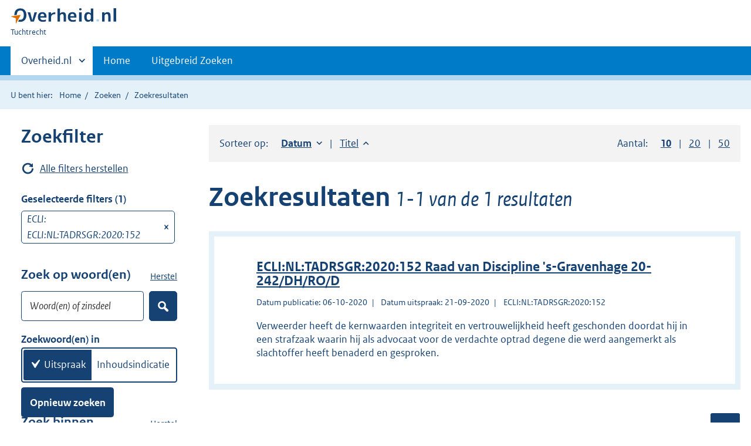

--- FILE ---
content_type: text/html;charset=utf-8
request_url: https://tuchtrecht.overheid.nl/zoeken/resultaat?ftsscope=uitspraak&ecli=ECLI%3ANL%3ATADRSGR%3A2020%3A152
body_size: 8380
content:
<!DOCTYPE HTML><html lang="nl">
   <head>
      <meta name="google-site-verification" content="ZwCymQU7dIBff9xaO68Ru8RXxJkE8uTM3tzRKLiDz4Y">
      <meta name="google-site-verification" content="Rno7Qhrz5aprfIEGOfFjMeIBYPOk8KyrfPBKExNMCLA">
      <meta name="google-site-verification" content="Wp-HgLO7ykWccI5p-xpXq1s_C8YHT0OnSasWHMRSiXc">
      <title>Zoekresultaten - Overheid.nl | Tuchtrecht</title>
      <script>document.documentElement.className = 'has-js';</script>
      
      <meta charset="utf-8">
      <meta http-equiv="X-UA-Compatible" content="IE=edge">
      <meta name="viewport" content="width=device-width,initial-scale=1">
      <link rel="stylesheet" title="default" href="/cb-common/2.0.0/css/main.css?v105">
      <link rel="stylesheet" href="/cb-common/2.0.0/css/print.css?v105">
      <link rel="stylesheet" href="/cb-common/2.0.0/css/common.css?v105">
      <link rel="shortcut icon" href="/cb-common/misc/favicon.ico?v105" type="image/vnd.microsoft.icon">
      <link rel="stylesheet" href="/css/tuchtrecht.css">
   </head>
   <body class="preview"><!--Start Piwik PRO Tag Manager code--><script type="text/javascript">
    (function(window, document, dataLayerName, id) {
    window[dataLayerName]=window[dataLayerName]||[],window[dataLayerName].push({start:(new Date).getTime(),event:"stg.start"});var scripts=document.getElementsByTagName('script')[0],tags=document.createElement('script');
    function stgCreateCookie(a,b,c){var d="";if(c){var e=new Date;e.setTime(e.getTime()+24*c*60*60*1e3),d="; expires="+e.toUTCString()}document.cookie=a+"="+b+d+"; path=/"}
    var isStgDebug=(window.location.href.match("stg_debug")||document.cookie.match("stg_debug"))&&!window.location.href.match("stg_disable_debug");stgCreateCookie("stg_debug",isStgDebug?1:"",isStgDebug?14:-1);
    var qP=[];dataLayerName!=="dataLayer"&&qP.push("data_layer_name="+dataLayerName),isStgDebug&&qP.push("stg_debug");var qPString=qP.length>0?("?"+qP.join("&")):"";
    tags.async=!0,tags.src="https://koop.piwik.pro/containers/"+id+".js"+qPString,scripts.parentNode.insertBefore(tags,scripts);
    !function(a,n,i){a[n]=a[n]||{};for(var c=0;c<i.length;c++)!function(i){a[n][i]=a[n][i]||{},a[n][i].api=a[n][i].api||function(){var a=[].slice.call(arguments,0);"string"==typeof a[0]&&window[dataLayerName].push({event:n+"."+i+":"+a[0],parameters:[].slice.call(arguments,1)})}}(i[c])}(window,"ppms",["tm","cm"]);
    })(window, document, 'dataLayer', 'd90cee3b-fed0-4b6f-a2d6-a266f584a95d');
  </script>
      <!--End Piwik PRO Tag Manager code--><!--Geen informatiemelding.--><div class="skiplinks container"><a href="#content">Direct naar content</a></div>
      <header class="header">
         <div class="header__start">
            <div class="container"><button type="button" class="hidden-desktop button button--icon-hamburger" data-handler="toggle-nav" aria-controls="nav" aria-expanded="false">Menu</button><div class="logo "><a href="https://www.overheid.nl"><img src="/cb-common/2.0.0/images/logo.svg" alt="Logo Overheid.nl, ga naar de startpagina overheid.nl"></a><p class="logo__you-are-here"><span class="visually-hidden">U bent hier:</span><span>Tuchtrecht</span></p>
               </div>
            </div>
         </div>
         <nav class="header__nav header__nav--closed" id="nav">
            <h2 class="visually-hidden">Primaire navigatie</h2>
            <div class="container">
               <ul class="header__primary-nav list list--unstyled">
                  <li class="hidden-mobile"><a href="#other-sites" data-handler="toggle-other-sites" data-decorator="init-toggle-other-sites" aria-controls="other-sites" aria-expanded="false"><span class="visually-hidden">Andere sites binnen </span>Overheid.nl
                        </a></li>
                  <li><a href="/" class="">Home</a></li>
                  <li><a href="/zoeken" class="">Uitgebreid Zoeken</a></li>
               </ul><a href="#other-sites" class="hidden-desktop" data-handler="toggle-other-sites" data-decorator="init-toggle-other-sites" aria-controls="other-sites" aria-expanded="false"><span class="visually-hidden">Andere sites binnen </span>Overheid.nl
                  </a></div>
         </nav>
      </header>
      <div class="header__more header__more--closed" id="other-sites" aria-hidden="true">
         <div class="container columns">
            <div>
               <h2>Berichten over uw Buurt</h2>
               <p>Zoals vergunningen, bouwplannen en lokale regelgeving</p>
               <ul class="list list--linked">
                  <li><a href="https://www.overheid.nl/berichten-over-uw-buurt/rondom-uw-woonadres">Rondom uw woonadres</a></li>
                  <li><a href="https://www.overheid.nl/berichten-over-uw-buurt">Rondom een zelfgekozen adres</a></li>
               </ul>
            </div>
            <div>
               <h2>Dienstverlening</h2>
               <p>Zoals belastingen, uitkeringen en subsidies.</p>
               <ul class="list list--linked">
                  <li><a href="https://www.overheid.nl/dienstverlening">Naar dienstverlening</a></li>
               </ul>
            </div>
            <div>
               <h2>Beleid &amp; regelgeving</h2>
               <p>Officiële publicaties van de overheid.</p>
               <ul class="list list--linked">
                  <li><a href="https://www.overheid.nl/beleid-en-regelgeving">Naar beleid &amp; regelgeving</a></li>
               </ul>
            </div>
            <div>
               <h2>Contactgegevens overheden</h2>
               <p>Adressen en contactpersonen van overheidsorganisaties.</p>
               <ul class="list list--linked">
                  <li><a href="https://organisaties.overheid.nl">Naar overheidsorganisaties</a></li>
               </ul>
            </div>
         </div>
      </div>
      <div class="row row--page-opener">
         <div class="container">
            <div class="breadcrumb">
               <p>U bent hier:</p>
               <ol>
                  <li><a href="/">Home</a></li>
                  <li><a href="/zoeken">Zoeken</a></li>
                  <li>Zoekresultaten</li>
               </ol>
            </div>
         </div>
      </div>
      <div id="content" class="container row">
         <div class="columns columns--sidebar-left">
            <div class="column">
               <div class="row row - - medium hidden-mobile">
                  <div class="">
                     <div class="sort">
                        <div class="columns">
                           <div class="column column-d-7">Sorteer op: 
                              <ul class="sort__options" role="list" aria-label="Lijst met sorteer opties.">
                                 <li role="listitem"><a href="/zoeken/resultaat?ftsscope=uitspraak&amp;ecli=ECLI%3ANL%3ATADRSGR%3A2020%3A152&amp;sort=date-asc" class="sort--descending is-active" aria-current="true"><span class="visually-hidden">Sorteer op: </span>Datum<span class="visually-hidden"> oplopend</span></a></li>
                                 <li role="listitem"><a href="/zoeken/resultaat?ftsscope=uitspraak&amp;ecli=ECLI%3ANL%3ATADRSGR%3A2020%3A152&amp;sort=title-asc" class="sort--ascending " aria-current="false"><span class="visually-hidden">Sorteer op: </span>Titel<span class="visually-hidden"> oplopend</span></a></li>
                              </ul>
                           </div>
                           <div class="column column-d-5 d-align-right">Aantal: 
                              <ul class="sort__options">
                                 <li><a href="/zoeken/resultaat?ftsscope=uitspraak&amp;ecli=ECLI%3ANL%3ATADRSGR%3A2020%3A152&amp;count=10" aria-current="true" role="button" class="is-active"><span class="visually-hidden">Toon </span>10<span class="visually-hidden"> resultaten per pagina</span></a></li>
                                 <li><a href="/zoeken/resultaat?ftsscope=uitspraak&amp;ecli=ECLI%3ANL%3ATADRSGR%3A2020%3A152&amp;count=20" aria-current="false" role="button"><span class="visually-hidden">Toon </span>20<span class="visually-hidden"> resultaten per pagina</span></a></li>
                                 <li><a href="/zoeken/resultaat?ftsscope=uitspraak&amp;ecli=ECLI%3ANL%3ATADRSGR%3A2020%3A152&amp;count=50" aria-current="false" role="button"><span class="visually-hidden">Toon </span>50<span class="visually-hidden"> resultaten per pagina</span></a></li>
                              </ul>
                           </div>
                        </div>
                     </div>
                  </div>
               </div>
               <h1 class="h1 h1--large">Zoekresultaten&nbsp;<span class="h1__sub">1-1 van de 1 resultaten
                     </span></h1>
               <div class="hidden-desktop align-right"><button class="button block-element button--primary button--icon-filter" data-decorator="init-modalsidebar" data-handler="open-modalsidebar" data-modal="modal-filter">Filter opties</button></div>
               <div class="result--list result--list--wide">
                  <ul>
                     <li class="item">
                        <div class="item-header">
                           <h2 class="result--title "><a href="/zoeken/resultaat/uitspraak/2020/ECLI_NL_TADRSGR_2020_152">ECLI:NL:TADRSGR:2020:152 Raad van Discipline 's-Gravenhage 20-242/DH/RO/D</a></h2>
                           <ul class="list--metadata">
                              <li>Datum publicatie: 06-10-2020</li>
                              <li>Datum uitspraak: 21-09-2020</li>
                              <li>ECLI:NL:TADRSGR:2020:152</li>
                           </ul>
                        </div>
                        <p>Verweerder heeft de kernwaarden integriteit en vertrouwelijkheid heeft geschonden
                           doordat hij in een strafzaak waarin hij als advocaat voor de verdachte optrad degene
                           die werd aangemerkt als slachtoffer heeft benaderd en gesproken.</p>
                     </li>
                  </ul>
               </div>
               <div class="pagination">
                  <div class="pagination__index">
                     <ul>
                        <li class="active" aria-current="page"><span class="visually-hidden">Pagina: </span>1</li>
                     </ul>
                  </div>
               </div>
            </div>
            <div class="column column--sidebar">
               <div id="modal-filter" class="modal-sidebar" role="alert" data-decorator="init-fixedbottom-button">
                  <div class="modal-sidebar__content">
                     <div class="row--spacer">
                        <h2>Zoekfilter</h2>
                        <div class="row">
                           <p class="row"><a href="/zoeken/resultaat" class="icon icon--refresh">Alle filters herstellen</a></p>
                        </div>
                        <div class="form__row form__row--large">
                           <h3 class="h4">Geselecteerde filters (1)</h3>
                           <div>
                              <div class="form__selectedfilter">ECLI: ECLI:NL:TADRSGR:2020:152<a href="/zoeken/resultaat?ftsscope=uitspraak" class="form__selectedfilter__remove"><span class="visually-hidden">verwijder</span></a></div>
                           </div>
                        </div>
                        <form class="form" id="searchform" action="/zoeken/resultaat">
                           <div class="form__row form__row--large">
                              <fieldset>
                                 <legend>Zoek op woord(en)</legend>
                                 <div class="form__row">
                                    <div class="input-inputsubmit input-inputsubmit--s"><label for="title" class="visually-hidden">Woord(en) of zinsdeel</label><div class="input-inputsubmit__grid"><input type="text" name="text" id="title" value="" class="input " placeholder="Woord(en) of zinsdeel"><button class="button button--primary" type="submit"><span>Zoeken</span></button></div>
                                    </div>
                                 </div>
                                 <div class="form__row">
                                    <div role="radiogroup">
                                       <p class="form__label form__label--accent">Zoekwoord(en) in</p>
                                       <div class="input-group input-group--large input-group--flex">
                                          <div class="input-group__item"><input class="input-group__input" type="radio" id="option-option-uitspraak" name="ftsscope" value="uitspraak" data-linkedto="" checked><label class="input-group__label" for="option-option-uitspraak">Uitspraak</label></div>
                                          <div class="input-group__item"><input class="input-group__input" type="radio" id="option-option-indicatie" name="ftsscope" value="indicatie" data-linkedto=""><label class="input-group__label" for="option-option-indicatie">Inhoudsindicatie</label></div>
                                       </div>
                                    </div>
                                 </div>
                              </fieldset><a id="reset-text" href="/zoeken/resultaat?ftsscope=uitspraak&amp;ecli=ECLI%3ANL%3ATADRSGR%3A2020%3A152" class="reset"><small>Herstel <span class="visually-hidden">zoekwoord(en)</span></small></a></div>
                           <div class="form__row form__row--large">
                              <fieldset>
                                 <legend>Zoek binnen domein</legend>
                                 <div class="form__row">
                                    <h3 class="form__label">Domein</h3>
                                    <div class="subselection " data-decorator="init-form-subselection " data-config="{ &#34;type&#34;: &#34;span&#34;, &#34;triggerOnChangeText&#34;: &#34;Selecteer domein&#34; }">
                                       <div class="subselection__summary "></div>
                                       <div id="modal-ss-domein" class="modal modal--fixedpane modal--off-screen" hidden role="alert">
                                          <div class="modal__inner">
                                             <div class="modal__content">
                                                <h2>Selecteer domein</h2>
                                                <div class="" data-decorator="init-formreset">
                                                   <p><a href="#" class="icon icon--refresh formreset-resetlink" id="ss-domein">Reset keuze</a></p>
                                                   <p class="form__label">Vrije beroepen</p>
                                                   <ul class="list--unstyled">
                                                      <li class=" js-filterresults__result">
                                                         <div class="input-radio"><input class="radio__input" type="radio" id="option-d175352447e5" name="domein" value="Accountants"><label class="radio__label" for="option-d175352447e5">Accountants (0)</label></div>
                                                      </li>
                                                      <li class=" js-filterresults__result">
                                                         <div class="input-radio"><input class="radio__input" type="radio" id="option-d175352447e13" name="domein" value="Advocaten"><label class="radio__label" for="option-d175352447e13">Advocaten (1)</label></div>
                                                      </li>
                                                      <li class=" js-filterresults__result">
                                                         <div class="input-radio"><input class="radio__input" type="radio" id="option-d175352447e21" name="domein" value="Diergeneeskundigen"><label class="radio__label" for="option-d175352447e21">Diergeneeskundigen (0)</label></div>
                                                      </li>
                                                      <li class=" js-filterresults__result">
                                                         <div class="input-radio"><input class="radio__input" type="radio" id="option-d175352447e29" name="domein" value="Gerechtsdeurwaarders"><label class="radio__label" for="option-d175352447e29">Gerechtsdeurwaarders (0)</label></div>
                                                      </li>
                                                      <li class=" js-filterresults__result">
                                                         <div class="input-radio"><input class="radio__input" type="radio" id="option-d175352447e37" name="domein" value="Gezondheidszorg"><label class="radio__label" for="option-d175352447e37">Gezondheidszorg (0)</label></div>
                                                      </li>
                                                      <li class=" js-filterresults__result">
                                                         <div class="input-radio"><input class="radio__input" type="radio" id="option-d175352447e45" name="domein" value="Notarissen"><label class="radio__label" for="option-d175352447e45">Notarissen (0)</label></div>
                                                      </li>
                                                      <li class=" js-filterresults__result">
                                                         <div class="input-radio"><input class="radio__input" type="radio" id="option-d175352447e53" name="domein" value="Scheepvaart"><label class="radio__label" for="option-d175352447e53">Scheepvaart (0)</label></div>
                                                      </li>
                                                   </ul>
                                                   <p class="form__label">Producenten</p>
                                                   <ul class="list--unstyled">
                                                      <li class=" js-filterresults__result">
                                                         <div class="input-radio"><input class="radio__input" type="radio" id="option-d175352448e63" name="domein" value="Akkerbouw"><label class="radio__label" for="option-d175352448e63">Akkerbouw (0)</label></div>
                                                      </li>
                                                      <li class=" js-filterresults__result">
                                                         <div class="input-radio"><input class="radio__input" type="radio" id="option-d175352448e71" name="domein" value="Pluimvee en eieren"><label class="radio__label" for="option-d175352448e71">Pluimvee en eieren (0)</label></div>
                                                      </li>
                                                      <li class=" js-filterresults__result">
                                                         <div class="input-radio"><input class="radio__input" type="radio" id="option-d175352448e79" name="domein" value="Vee en vlees"><label class="radio__label" for="option-d175352448e79">Vee en vlees (0)</label></div>
                                                      </li>
                                                   </ul>
                                                </div>
                                                <div class="modal__buttonpane"><button type="submit" class="button button--primary">Opnieuw zoeken</button></div><button type="button" data-handler="close-modal" class="modal__close">Opnieuw zoeken</button></div>
                                          </div>
                                       </div><button type="button" id="id-ss-domein" data-handler="open-modal" data-modal="modal-ss-domein" class="subselection__trigger">Selecteer domein</button></div>
                                 </div>
                                 <div class="form__row">
                                    <h3 class="form__label">Instanties</h3>
                                    <div class="subselection " data-decorator="init-form-subselection " data-config="{ &#34;type&#34;: &#34;span&#34;, &#34;triggerOnChangeText&#34;: &#34;Selecteer instantie(s)&#34; }">
                                       <div class="subselection__summary "></div>
                                       <div id="modal-ss-instantie" class="modal modal--fixedpane modal--off-screen" hidden role="alert">
                                          <div class="modal__inner">
                                             <div class="modal__content">
                                                <h2>Selecteer instantie(s)</h2>
                                                <div class="" data-decorator="init-filter-results">
                                                   <div class="form__row form__row--medium"><label class="form__label form__label--accent visually-hidden" for="filter-id--ss-instantie"></label><div class="relative"><input type="text" aria-controls="resultfilter-ss-instantie" name="filter-id--ss-instantie" id="filter-id--ss-instantie" class="js-filterresults__input input-text input-text--searchmedium" data-decorator="toggle-remove-visibility" placeholder="Typ hier uw organisatie"><a href="#" class="input-text__remove invisible" data-handler="empty-input"><span class="visually-hidden">Wis waarde</span></a></div>
                                                   </div>
                                                   <fieldset class="js-filterresults__results" role="region" id="resultfilter-ss-instantie" aria-live="polite">
                                                      <p class="form__label"></p>
                                                      <ul class="list--unstyled">
                                                         <li class=" js-filterresults__result">
                                                            <div class="input-checkbox"><input class="checkbox__input" type="checkbox" id="option-d175352440e66" name="instantie" value="Raad van Discipline 's-Gravenhage"><label class="checkbox__label" for="option-d175352440e66">Raad van Discipline 's-Gravenhage (1)</label></div>
                                                         </li>
                                                      </ul>
                                                      <p class="form__label"></p>
                                                   </fieldset>
                                                   <legend class="visually-hidden">Selecteer instantie(s)</legend>
                                                </div>
                                                <div class="modal__buttonpane"><button type="button" class="icon icon--refresh formreset-resetlink">Reset formulier</button><button type="submit" class="button button--primary">Opnieuw zoeken</button></div><button type="button" data-handler="close-modal" class="modal__close">Opnieuwe zoeken</button></div>
                                          </div>
                                       </div><button type="button" id="id-ss-instantie" data-handler="open-modal" data-modal="modal-ss-instantie" class="subselection__trigger">Selecteer instantie(s)</button></div>
                                 </div>
                                 <div class="form__row">
                                    <h3 class="form__label">Onderwerp</h3>
                                    <div class="subselection " data-decorator="init-form-subselection " data-config="{ &#34;type&#34;: &#34;span&#34;, &#34;triggerOnChangeText&#34;: &#34;Selecteer onderwerp&#34; }">
                                       <div class="subselection__summary "></div>
                                       <div id="modal-ss-onderwerp" class="modal modal--fixedpane modal--off-screen" hidden role="alert">
                                          <div class="modal__inner">
                                             <div class="modal__content">
                                                <h2>Selecteer onderwerp</h2>
                                                <div class="" data-decorator="init-formreset">
                                                   <p><a href="#" class="icon icon--refresh formreset-resetlink" id="ss-onderwerp">Reset keuze</a></p>
                                                   <p class="form__label"></p>
                                                   <ul class="list--unstyled">
                                                      <li class=" js-filterresults__result">
                                                         <div class="input-radio"><input class="radio__input" type="radio" id="option-d175352440e73" name="onderwerp" value="Wat een behoorlijk advocaat betaamt"><label class="radio__label" for="option-d175352440e73">Wat een behoorlijk advocaat betaamt (1)</label></div>
                                                      </li>
                                                      <li class=" js-filterresults__result">
                                                         <div class="input-radio"><input class="radio__input" type="radio" id="option-d175352440e77" name="onderwerp" value="Wat een behoorlijk advocaat betaamt t.o. de wederpartij"><label class="radio__label" for="option-d175352440e77">Wat een behoorlijk advocaat betaamt t.o. de wederpartij (1)</label></div>
                                                      </li>
                                                   </ul>
                                                   <p class="form__label"></p>
                                                </div>
                                                <div class="modal__buttonpane"><button type="submit" class="button button--primary">Opnieuw zoeken</button></div><button type="button" data-handler="close-modal" class="modal__close">Opnieuwe zoeken</button></div>
                                          </div>
                                       </div><button type="button" id="id-ss-onderwerp" data-handler="open-modal" data-modal="modal-ss-onderwerp" class="subselection__trigger">Selecteer onderwerp</button></div>
                                 </div>
                                 <div class="form__row">
                                    <h3 class="form__label">Beslissing</h3>
                                    <div class="subselection " data-decorator="init-form-subselection " data-config="{ &#34;type&#34;: &#34;span&#34;, &#34;triggerOnChangeText&#34;: &#34;Selecteer beslissing&#34; }">
                                       <div class="subselection__summary "></div>
                                       <div id="modal-ss-beslissing" class="modal modal--fixedpane modal--off-screen" hidden role="alert">
                                          <div class="modal__inner">
                                             <div class="modal__content">
                                                <h2>Selecteer beslissing</h2>
                                                <div class="" data-decorator="init-formreset">
                                                   <p><a href="#" class="icon icon--refresh formreset-resetlink" id="ss-beslissing">Reset keuze</a></p>
                                                   <p class="form__label"></p>
                                                   <ul class="list--unstyled">
                                                      <li class=" js-filterresults__result">
                                                         <div class="input-radio"><input class="radio__input" type="radio" id="option-d175352440e84" name="beslissing" value="Berisping"><label class="radio__label" for="option-d175352440e84">Berisping (1)</label></div>
                                                      </li>
                                                      <li class=" js-filterresults__result">
                                                         <div class="input-radio"><input class="radio__input" type="radio" id="option-d175352440e88" name="beslissing" value="Kostenveroordeling"><label class="radio__label" for="option-d175352440e88">Kostenveroordeling (1)</label></div>
                                                      </li>
                                                   </ul>
                                                   <p class="form__label"></p>
                                                </div>
                                                <div class="modal__buttonpane"><button type="submit" class="button button--primary">Opnieuw zoeken</button></div><button type="button" data-handler="close-modal" class="modal__close">Opnieuwe zoeken</button></div>
                                          </div>
                                       </div><button type="button" id="id-ss-beslissing" data-handler="open-modal" data-modal="modal-ss-beslissing" class="subselection__trigger">Selecteer beslissing</button></div>
                                 </div>
                              </fieldset><a id="reset-domein" href="/zoeken/resultaat?ftsscope=uitspraak&amp;ecli=ECLI%3ANL%3ATADRSGR%3A2020%3A152" class="reset"><small>Herstel <span class="visually-hidden">het domein</span></small></a></div>
                           <div class="form__row form__row--large">
                              <fieldset>
                                 <legend>Zoek op nummer</legend>
                                 <div class="form__row"><label class="form__label">ECLI<span class="tooltip " data-decorator="tooltip"><button type="button" aria-label="Tooltip" aria-describedby="ttd175352423e539" aria-expanded="false" class="tooltip__trigger">Tooltip</button><span role="tooltip" id="ttd175352423e539" class="tooltip__content">Elke uitspraak die wordt opgenomen in de collectie Tuchtrecht krijgt een uniek Europees
                                             Jurisprudentie Nummer, de European Case Law Identifier (ECLI). U kunt
                                             dit nummer hier invullen en vervolgens op 'zoeken' klikken. Er zal nooit meer dan
                                             één uitspraak gevonden worden.
                                             </span></span></label><label for="input-text-ecli" class="visually-hidden">Op ECLI zoeken</label><input type="text" id="input-text-ecli" name="ecli" class="input input-text   " aria-invalid="false" placeholder="Bijv: ECLI:NL:TACAKN:2019:76" value="ECLI:NL:TADRSGR:2020:152"></div>
                                 <div class="form__row"><label class="form__label">Zaaknummer<span class="tooltip " data-decorator="tooltip"><button type="button" aria-label="Tooltip" aria-describedby="ttd175352423e558" aria-expanded="false" class="tooltip__trigger">Tooltip</button><span role="tooltip" id="ttd175352423e558" class="tooltip__content">Alle uitspraken krijgen een zaaknummer mee van de instantie die de uitspraak doet.
                                             Dit nummer kan uit een combinatie van letters en/of cijfers bestaan, al dan niet
                                             met - of / ertussen. U kunt hierop zoeken, maar het zaaknummer dat u invult, moet
                                             dan wel precies overeenkomen met hetgeen in de uitspraak staat.
                                             </span></span></label><label for="input-text-zaaknummer" class="visually-hidden">Op zaaknummer zoeken</label><input type="text" id="input-text-zaaknummer" name="zaaknummer" class="input input-text   " aria-invalid="false" placeholder="Bijv: 2014/346" value=""></div>
                              </fieldset><a id="reset-nummers" href="/zoeken/resultaat?ftsscope=uitspraak" class="reset"><small>Herstel <span class="visually-hidden">alle filters van 'ECLI' en 'Zoeknummer'</span></small></a></div>
                           <div class="form__row form__row--large">
                              <fieldset>
                                 <legend>Zoek op datum</legend>
                                 <div class="form__row">
                                    <div role="radiogroup">
                                       <p class="form__label form__label--accent">Datum van</p>
                                       <div class="input-group  ">
                                          <div class="input-group__item"><input class="input-group__input" type="radio" id="option-input-uitspraak" name="datumtype" value="uitspraak" data-linkedto="" checked><label class="input-group__label" for="option-input-uitspraak">Uitspraak</label></div>
                                          <div class="input-group__item"><input class="input-group__input" type="radio" id="option-input-publicatie" name="datumtype" value="publicatie" data-linkedto=""><label class="input-group__label" for="option-input-publicatie">Publicatie</label></div>
                                       </div>
                                    </div>
                                 </div>
                                 <div class="form__row">
                                    <div data-decorator="init-form-conditionals">
                                       <div id="citem-1" class="js-form-conditionals__citem">
                                          <div class="form__row"><label for="datumrange" class="form__label form__label--accent ">Periode</label><div class="select-custom "><select id="datumrange" name="">
                                                   <option value="" data-linkedto="1" selected>Alle</option>
                                                   <option value="op" data-linkedto="2">Op</option>
                                                   <option value="van" data-linkedto="5">Van</option>
                                                   <option value="tot" data-linkedto="3">Tot</option>
                                                   <option value="tussen" data-linkedto="4">Tussen</option></select></div>
                                          </div>
                                       </div>
                                       <div id="citem-2" class="js-form-conditionals__citem"><label class="form__label" for="input--datumop">Datum</label><div class="datepicker"><input id="input--datumop" type="date" name="datumop" value="" data-date="" class="datepicker__input " date-format="dd-mm-yy" data-decorator="init-datepicker" data-placeholder="dd-mm-yyyy" data-config="{ &#34;dateFormat&#34; : &#34;dd-mm-yy&#34;, &#34;yearrange&#34;: &#34;c-50:c+0&#34; }"></div>
                                       </div>
                                       <div id="citem-5" class="js-form-conditionals__citem"><label class="form__label" for="input--datumvan">Datum van</label><div class="datepicker"><input id="input--datumvan" type="date" name="datumvan" value="" data-date="" class="datepicker__input " date-format="dd-mm-yy" data-decorator="init-datepicker" data-placeholder="dd-mm-yyyy" data-config="{ &#34;dateFormat&#34; : &#34;dd-mm-yy&#34;, &#34;yearrange&#34;: &#34;c-50:c+0&#34; }"></div>
                                       </div>
                                       <div id="citem-3" class="js-form-conditionals__citem"><label class="form__label" for="input--datumtot">Datum tot</label><div class="datepicker"><input id="input--datumtot" type="date" name="datumtot" value="" data-date="" class="datepicker__input " date-format="dd-mm-yy" data-decorator="init-datepicker" data-placeholder="dd-mm-yyyy" data-config="{ &#34;dateFormat&#34; : &#34;dd-mm-yy&#34;, &#34;yearrange&#34;: &#34;c-50:c+0&#34; }"></div>
                                       </div>
                                       <div id="citem-4" class="js-form-conditionals__citem">
                                          <div class="form__row"><label for="input--datumrange-datumvan">Startdatum</label><div class="datepicker"><input id="input--datumrange-datumvan" type="date" name="datumvan" value="" data-date="" class="datepicker__input " date-format="dd-mm-yy" data-decorator="init-datepicker" data-placeholder="dd-mm-yyyy" data-config="{ &#34;dateFormat&#34; : &#34;dd-mm-yy&#34;, &#34;yearrange&#34;: &#34;c-50:c+0&#34; }"></div>
                                          </div>
                                          <div class="form__row"><label for="input--datumtot">en einddatum:</label><div class="datepicker"><input id="input--datumrange-datumtot" type="date" name="datumtot" value="" data-date="" class="datepicker__input " date-format="dd-mm-yy" data-decorator="init-datepicker" data-placeholder="dd-mm-yyyy" data-config="{ &#34;dateFormat&#34; : &#34;dd-mm-yy&#34;, &#34;yearrange&#34;: &#34;c-50:c+0&#34; }"></div>
                                          </div>
                                       </div>
                                    </div>
                                 </div>
                              </fieldset><a id="reset-datum" href="/zoeken/resultaat?ftsscope=uitspraak&amp;ecli=ECLI%3ANL%3ATADRSGR%3A2020%3A152" class="reset"><small>Herstel <span class="visually-hidden">alle filters van 'zoek op datum'</span></small></a></div><button type="submit" class="js-fixedbottom-button__button modal-sidebar__submit button button--primary" data-decorator="init-sticky" data-config="{&#34;position&#34;:&#34;bottom&#34;}">Opnieuw zoeken</button></form>
                     </div>
                  </div><button type="button" data-handler="close-modalsidebar" class="modal-sidebar__close"><span class="visually-hidden">Sluiten</span></button></div>
            </div>
         </div>
      </div>
      <div class="footer row--footer" role="contentinfo">
         <div class="container columns">
            <div>
               <div>
                  <ul class="list list--linked">
                     <li class="list__item"><a href="https://www.overheid.nl/over-deze-site">Over deze website</a></li>
                     <li class="list__item"><a href="https://www.overheid.nl/contact/reageren-op-wetten">Contact</a></li>
                     <li class="list__item"><a href="https://www.overheid.nl/english" lang="en">English</a></li>
                     <li class="list__item"><a href="https://www.overheid.nl/help/tuchtrecht">Help</a></li>
                     <li class="list__item"><a href="https://www.overheid.nl/help/zoeken">Zoeken</a></li>
                  </ul>
               </div>
            </div>
            <div>
               <div>
                  <ul class="list list--linked">
                     <li class="list__item"><a href="https://www.overheid.nl/informatie-hergebruiken">Informatie hergebruiken</a></li>
                     <li class="list__item"><a href="https://www.overheid.nl/privacy-statement">Privacy en cookies</a></li>
                     <li class="list__item"><a href="https://www.overheid.nl/toegankelijkheid">Toegankelijkheid</a></li>
                     <li class="list__item"><a href="https://www.overheid.nl/sitemap">Sitemap</a></li>
                     <li class="list__item"><a href="https://www.ncsc.nl/contact/kwetsbaarheid-melden">Kwetsbaarheid melden</a></li>
                  </ul>
               </div>
            </div>
            <div>
               <div>
                  <ul class="list list--linked">
                     <li class="list__item"><a href="https://data.overheid.nl/">Open data</a></li>
                     <li class="list__item"><a href="https://linkeddata.overheid.nl/">Linked Data Overheid</a></li>
                     <li class="list__item"><a href="https://puc.overheid.nl/">PUC Open Data</a></li>
                  </ul>
               </div>
            </div>
            <div>
               <div>
                  <ul class="list list--linked">
                     <li class="list__item"><a href="https://mijn.overheid.nl">MijnOverheid.nl</a></li>
                     <li class="list__item"><a href="https://www.rijksoverheid.nl">Rijksoverheid.nl</a></li>
                     <li class="list__item"><a href="https://ondernemersplein.nl">Ondernemersplein.nl</a></li>
                     <li class="list__item"><a href="https://www.werkenbijdeoverheid.nl">Werkenbijdeoverheid.nl</a></li>
                  </ul>
               </div>
            </div>
         </div>
      </div><script src="/cb-common/2.0.0/js/main.js?v105"></script><script src="/cb-common/2.0.0/js/sessionStorage.js"></script><script src="/js/tuchtrecht.js?v105"></script><script>var cookies = ['searchQueryString=P2Z0c3Njb3BlPXVpdHNwcmFhayZlY2xpPUVDTEklM0FOTCUzQVRBRFJTR1IlM0EyMDIwJTNBMTUy'];</script></body>
   <!-- v1.4.2 (1f76fa3f) --></html>

--- FILE ---
content_type: image/svg+xml
request_url: https://tuchtrecht.overheid.nl/cb-common/2.0.0/images/icon-refresh.svg
body_size: 776
content:
<?xml version="1.0" encoding="UTF-8"?>
<svg width="24px" height="24px" viewBox="0 0 24 24" version="1.1" xmlns="http://www.w3.org/2000/svg" xmlns:xlink="http://www.w3.org/1999/xlink">
    <!-- Generator: Sketch 56.3 (81716) - https://sketch.com -->
    <title>01. Ontwerpprincipes/03 Icons/24/Opnieuw</title>
    <desc>Created with Sketch.</desc>
    <g id="01.-Ontwerpprincipes/03-Icons/24/Opnieuw" stroke="none" stroke-width="1" fill="none" fill-rule="evenodd">
        <g id="Icon" transform="translate(1.000000, 2.000000)" fill="#154273">
            <path d="M17.9933833,10.0207545 C17.9933833,12.5259648 16.693889,14.8307582 14.4947449,16.1334676 C11.1960287,18.0374274 6.89770163,16.9351349 4.89847971,13.5280489 C2.99921889,10.1209629 4.19875204,5.81200119 7.4974682,3.90804137 C10.1964178,2.40491519 13.495134,2.80574884 15.6942781,4.91012548 L13.8949783,5.11054231 C13.495134,5.11054231 13.1952507,5.51137595 13.1952507,5.81200119 C13.1952507,6.21283484 13.3951729,6.51346007 13.7950172,6.61366848 L18.9929942,7.81616942 C19.1929164,7.91637784 19.4927997,7.81616942 19.6927219,7.6157526 C19.8926441,7.51554419 19.9926052,7.31512736 19.9926052,7.01450213 L19.9926052,1.70345631 C19.9926052,1.30262266 19.6927219,1.00199743 19.3928386,0.901789015 C18.9929942,0.801580603 18.6931109,1.10220584 18.4931887,1.40283107 L17.9933833,2.90595725 C14.8945893,-0.200503514 9.8965345,-0.901962396 5.99805176,1.40283107 C1.19991916,4.10845819 -0.39945837,10.2211713 2.29949122,15.0311751 C4.09879094,18.2378442 7.4974682,20.0415957 10.9961066,20.0415957 C12.6954452,20.0415957 14.3947838,19.640762 15.9941614,18.7388863 C19.0929553,16.9351349 20.9922161,13.6282573 20.9922161,10.0207545 L17.9933833,10.0207545 Z" id="Shape"></path>
        </g>
    </g>
</svg>

--- FILE ---
content_type: image/svg+xml
request_url: https://tuchtrecht.overheid.nl/cb-common/2.0.0/images/icon-check2-white.svg
body_size: 512
content:
<?xml version="1.0" encoding="UTF-8"?>
<svg width="24px" height="24px" viewBox="0 0 24 24" version="1.1" xmlns="http://www.w3.org/2000/svg" xmlns:xlink="http://www.w3.org/1999/xlink">
    <!-- Generator: Sketch 60.1 (88133) - https://sketch.com -->
    <title>01. Ontwerpprincipes/03 Icons/24/Check</title>
    <desc>Created with Sketch.</desc>
    <g id="01.-Ontwerpprincipes/03-Icons/24/Check" stroke="none" stroke-width="1" fill="none" fill-rule="evenodd">
        <g id="Icon" transform="translate(5.000000, 5.000000)" fill="#fff">
            <path d="M13.5570255,0.216466493 C13.1008288,-0.122346984 12.4647393,-0.0569405452 12.0874981,0.367185678 L5.67051867,7.585294 L1.8129284,4.22575931 C1.40489695,3.87110203 0.802749528,3.86630827 0.391566319,4.21470928 C-0.0212331755,4.56262278 -0.120634777,5.16005575 0.155588534,5.62423834 L4.82843356,13.4648047 C5.02570129,13.7956557 5.38088018,13.9987812 5.76442489,14 C5.76604118,14 5.76676851,14 5.7683848,14 C6.15031322,14 6.50549212,13.7996369 6.70437613,13.470736 L13.8403605,1.67320195 C14.1346862,1.18683804 14.011606,0.55519872 13.5570255,0.216466493 Z" id="Shape"></path>
        </g>
    </g>
</svg>
